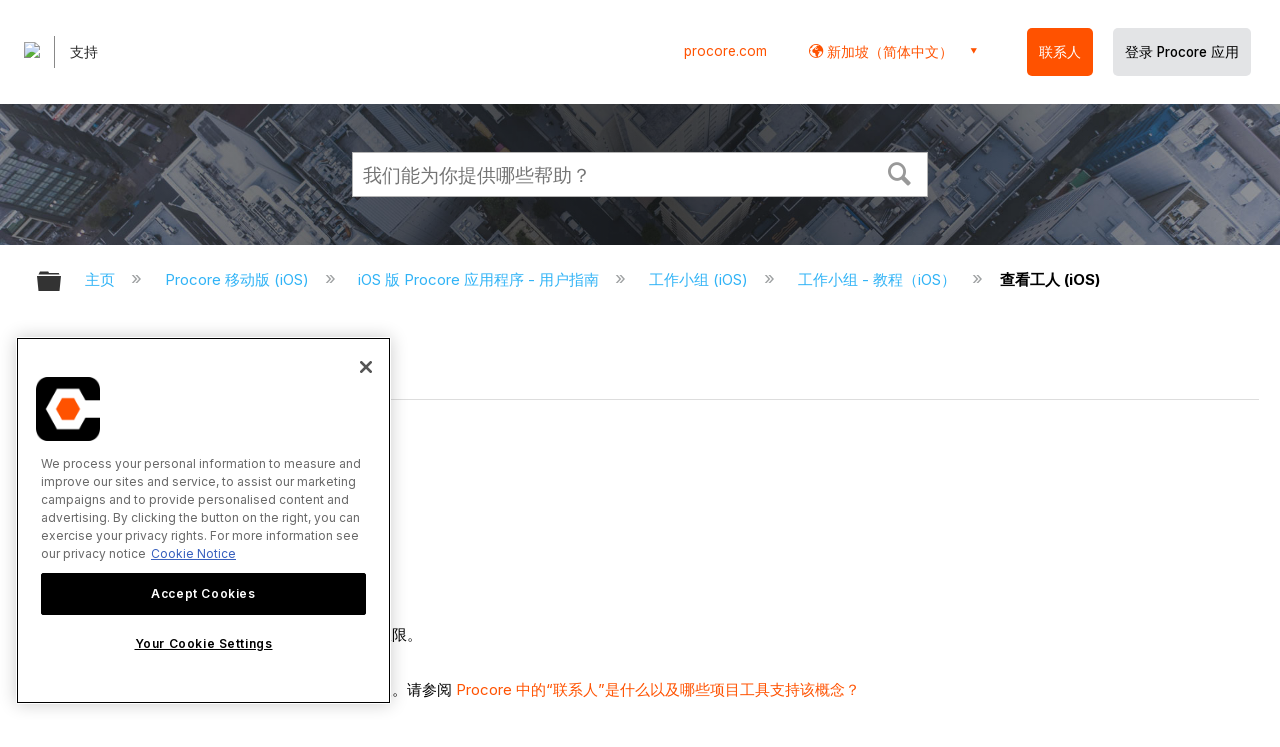

--- FILE ---
content_type: application/javascript
request_url: https://ml314.com/utsync.ashx?pub=&adv=&et=0&eid=82518&ct=js&pi=&fp=&clid=&if=0&ps=&cl=&mlt=&data=&&cp=https%3A%2F%2Fzh-sg.support.procore.com%2Fprocore-mobile-ios%2Fuser-guide%2Fcrews-ios%2Ftutorials%2Fview-a-worker-ios&pv=1768708318804_omc2uqwrs&bl=en-us@posix&cb=7589617&return=&ht=&d=&dc=&si=1768708318804_omc2uqwrs&cid=&s=1280x720&rp=&v=2.8.0.252
body_size: 154
content:
_ml.setFPI('3658383864530731104');_ml.syncCallback({"es":true,"ds":true});//